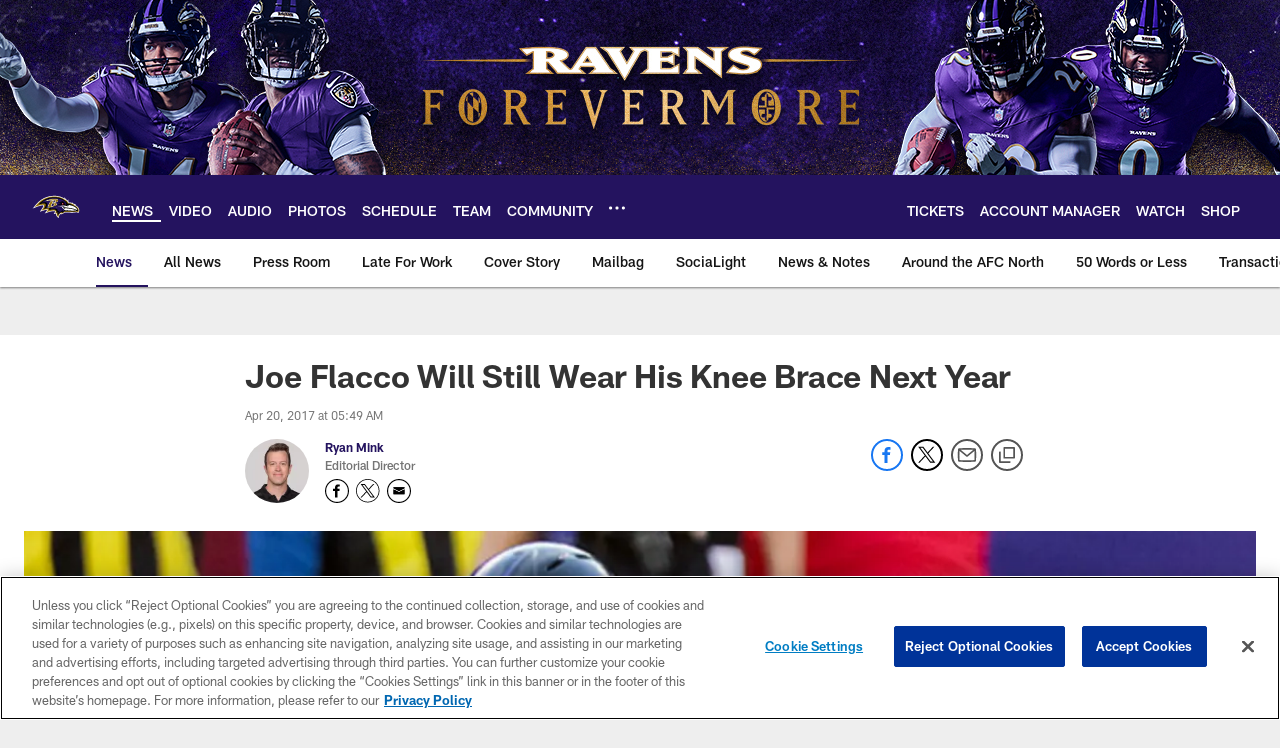

--- FILE ---
content_type: text/html; charset=utf-8
request_url: https://www.google.com/recaptcha/api2/aframe
body_size: 268
content:
<!DOCTYPE HTML><html><head><meta http-equiv="content-type" content="text/html; charset=UTF-8"></head><body><script nonce="DK7khG0AfV8oq-UQcmLQdA">/** Anti-fraud and anti-abuse applications only. See google.com/recaptcha */ try{var clients={'sodar':'https://pagead2.googlesyndication.com/pagead/sodar?'};window.addEventListener("message",function(a){try{if(a.source===window.parent){var b=JSON.parse(a.data);var c=clients[b['id']];if(c){var d=document.createElement('img');d.src=c+b['params']+'&rc='+(localStorage.getItem("rc::a")?sessionStorage.getItem("rc::b"):"");window.document.body.appendChild(d);sessionStorage.setItem("rc::e",parseInt(sessionStorage.getItem("rc::e")||0)+1);localStorage.setItem("rc::h",'1769075354375');}}}catch(b){}});window.parent.postMessage("_grecaptcha_ready", "*");}catch(b){}</script></body></html>

--- FILE ---
content_type: text/javascript; charset=utf-8
request_url: https://auth-id.baltimoreravens.com/accounts.webSdkBootstrap?apiKey=4_2kzNny-m18tjZ9LvoIqpHQ&pageURL=https%3A%2F%2Fwww.baltimoreravens.com%2Fnews%2Fjoe-flacco-will-still-wear-his-knee-brace-next-year-18755891&sdk=js_latest&sdkBuild=18435&format=json
body_size: 433
content:
{
  "callId": "019be51b9b3f7433987d8726f9db95a5",
  "errorCode": 0,
  "apiVersion": 2,
  "statusCode": 200,
  "statusReason": "OK",
  "time": "2026-01-22T09:49:10.346Z",
  "hasGmid": "ver4"
}